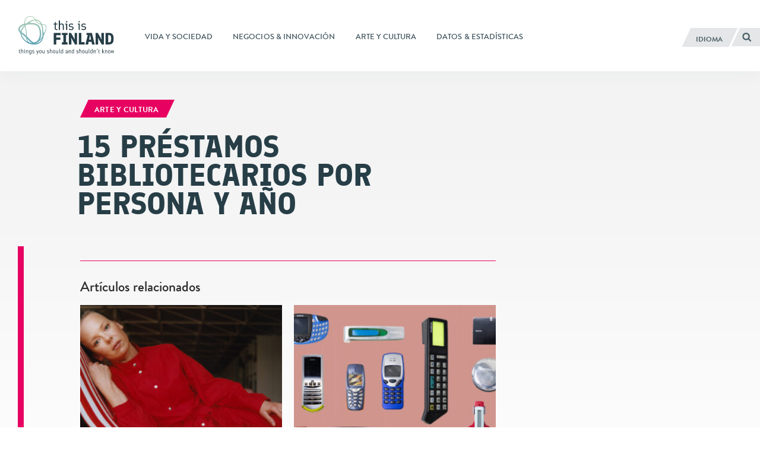

--- FILE ---
content_type: text/html; charset=UTF-8
request_url: https://finland.fi/es/?fact=18-prestamos-bibliotecarios-anuales-por-habitante
body_size: 11176
content:
<!DOCTYPE html>
<!--[if (lte IE 8)&!(IEMobile)]><html lang="es-ES" class="no-js lt-ie9"><![endif]-->
<!--[if gt IE 8]><!--><html lang="es-ES" class="no-js"><!--<![endif]-->
<head>
  <meta charset="UTF-8">
  <meta name="viewport" content="width=device-width, initial-scale=1">
  <link rel="profile" href="http://gmpg.org/xfn/11">
  <script>
    if(navigator.platform.indexOf('Win') > -1){document.getElementsByTagName('html')[0].className+=' win'}if(navigator.userAgent.indexOf("MSIE") != -1){document.getElementsByTagName('html')[0].className+=' ie'}
    if(document.documentElement.lang=='ru-RU' || document.documentElement.lang=='zh-CN'){document.getElementsByTagName('html')[0].className+=' win'}
  </script>
  <link rel="shortcut icon" href="https://finland.fi/wp-content/themes/thisisfinland/favicon.ico"/>
    <!-- cookiebot script start -->
  <script id="Cookiebot" src="https://consent.cookiebot.com/uc.js"
          data-culture="es"
          data-cbid="c101ed35-c9d9-4ec7-bb95-4887f06fa66b"
          data-blockingmode="auto" type="text/javascript"></script>
  <!-- cookiebot script end -->
  <meta name='robots' content='index, follow, max-image-preview:large, max-snippet:-1, max-video-preview:-1' />
	<style>img:is([sizes="auto" i], [sizes^="auto," i]) { contain-intrinsic-size: 3000px 1500px }</style>
	<link rel="alternate" href="https://finland.fi/?fact=16764" hreflang="en" />
<link rel="alternate" href="https://finland.fi/zh/?fact=18-nianrenjuntushujieyueshu" hreflang="zh" />
<link rel="alternate" href="https://finland.fi/de/?fact=18-aus-der-offentlichen-bibliothek-ausgeliehene-bucher-pro-person-und-jahr" hreflang="de" />
<link rel="alternate" href="https://finland.fi/es/?fact=18-prestamos-bibliotecarios-anuales-por-habitante" hreflang="es" />
<link rel="alternate" href="https://finland.fi/fr/?fact=18-livres-empruntes-par-an-et-par-personne-en-librairie" hreflang="fr" />
<link rel="alternate" href="https://finland.fi/pt/?fact=18-livros-emprestados-por-pessoa-por-ano-em-bibliotecas" hreflang="pt" />
<link rel="alternate" href="https://finland.fi/ru/?fact=18-knig-vzyatyh-v-biblioteke-odnim-chitatelem-za-god" hreflang="ru" />
<link rel="alternate" href="https://finland.fi/ar/?fact=18-library-books-borrowed-per-person-per-year-ar-translation" hreflang="ar" />

	<!-- This site is optimized with the Yoast SEO plugin v26.7 - https://yoast.com/wordpress/plugins/seo/ -->
	<title>15 préstamos bibliotecarios por persona y año - thisisFINLAND</title>
	<link rel="canonical" href="https://finland.fi/es/?fact=18-prestamos-bibliotecarios-anuales-por-habitante" />
	<meta property="og:locale" content="es_ES" />
	<meta property="og:locale:alternate" content="en_US" />
	<meta property="og:locale:alternate" content="zh_CN" />
	<meta property="og:locale:alternate" content="de_DE" />
	<meta property="og:locale:alternate" content="fr_FR" />
	<meta property="og:locale:alternate" content="pt_PT" />
	<meta property="og:locale:alternate" content="ru_RU" />
	<meta property="og:locale:alternate" content="ar_AR" />
	<meta property="og:type" content="article" />
	<meta property="og:title" content="15 préstamos bibliotecarios por persona y año - thisisFINLAND" />
	<meta property="og:url" content="https://finland.fi/es/?fact=18-prestamos-bibliotecarios-anuales-por-habitante" />
	<meta property="og:site_name" content="thisisFINLAND" />
	<meta property="article:modified_time" content="2025-05-30T12:55:34+00:00" />
	<meta name="twitter:card" content="summary_large_image" />
	<script type="application/ld+json" class="yoast-schema-graph">{"@context":"https://schema.org","@graph":[{"@type":"WebPage","@id":"https://finland.fi/es/?fact=18-prestamos-bibliotecarios-anuales-por-habitante","url":"https://finland.fi/es/?fact=18-prestamos-bibliotecarios-anuales-por-habitante","name":"15 préstamos bibliotecarios por persona y año - thisisFINLAND","isPartOf":{"@id":"https://finland.fi/es/#website"},"datePublished":"2015-08-21T20:22:21+00:00","dateModified":"2025-05-30T12:55:34+00:00","breadcrumb":{"@id":"https://finland.fi/es/?fact=18-prestamos-bibliotecarios-anuales-por-habitante#breadcrumb"},"inLanguage":"es","potentialAction":[{"@type":"ReadAction","target":["https://finland.fi/es/?fact=18-prestamos-bibliotecarios-anuales-por-habitante"]}]},{"@type":"BreadcrumbList","@id":"https://finland.fi/es/?fact=18-prestamos-bibliotecarios-anuales-por-habitante#breadcrumb","itemListElement":[{"@type":"ListItem","position":1,"name":"Home","item":"https://finland.fi/es/"},{"@type":"ListItem","position":2,"name":"Facts","item":"https://finland.fi/es/?post_type=fact"},{"@type":"ListItem","position":3,"name":"15 préstamos bibliotecarios por persona y año"}]},{"@type":"WebSite","@id":"https://finland.fi/es/#website","url":"https://finland.fi/es/","name":"thisisFINLAND","description":"things you should and shouldn&#039;t know","potentialAction":[{"@type":"SearchAction","target":{"@type":"EntryPoint","urlTemplate":"https://finland.fi/es/?s={search_term_string}"},"query-input":{"@type":"PropertyValueSpecification","valueRequired":true,"valueName":"search_term_string"}}],"inLanguage":"es"}]}</script>
	<!-- / Yoast SEO plugin. -->


<link rel='dns-prefetch' href='//cloud.webtype.com' />
		<!-- This site uses the Google Analytics by MonsterInsights plugin v9.11.1 - Using Analytics tracking - https://www.monsterinsights.com/ -->
		<!-- Nota: MonsterInsights no está actualmente configurado en este sitio. El dueño del sitio necesita identificarse usando su cuenta de Google Analytics en el panel de ajustes de MonsterInsights. -->
					<!-- No tracking code set -->
				<!-- / Google Analytics by MonsterInsights -->
		<style id='safe-svg-svg-icon-style-inline-css' type='text/css'>
.safe-svg-cover{text-align:center}.safe-svg-cover .safe-svg-inside{display:inline-block;max-width:100%}.safe-svg-cover svg{fill:currentColor;height:100%;max-height:100%;max-width:100%;width:100%}

</style>
<link rel='stylesheet' id='thisisfinland_antennacss-css' href='//cloud.webtype.com/css/04b8eaaa-d1f6-465e-82d6-dd46321a5c73.css' type='text/css' media='all' />
<link rel='stylesheet' id='thisisfinland_webfonts-css' href='https://finland.fi/wp-content/themes/thisisfinland/dist/styles/webfonts.css?ver=74c0dbfad0a0cd33c7fcee7b7a28501d' type='text/css' media='all' />
<link rel='stylesheet' id='thisisfinland_css-css' href='https://finland.fi/wp-content/themes/thisisfinland/dist/styles/main.css?ver=74c0dbfad0a0cd33c7fcee7b7a28501d' type='text/css' media='all' />
<link rel='stylesheet' id='thisisfinland_slick-css' href='https://finland.fi/wp-content/themes/thisisfinland/dist/libraries/slick/slick.css?ver=74c0dbfad0a0cd33c7fcee7b7a28501d' type='text/css' media='all' />
<link rel='stylesheet' id='thisisfinland_slick_theme-css' href='https://finland.fi/wp-content/themes/thisisfinland/dist/libraries/slick/slick-theme.css?ver=74c0dbfad0a0cd33c7fcee7b7a28501d' type='text/css' media='all' />
<script src="https://finland.fi/wp-content/themes/thisisfinland/dist/scripts/modernizr.js" id="modernizr-js"></script>
<script src="https://finland.fi/wp-includes/js/jquery/jquery.min.js?ver=4dc7015f86f24cc834e0c712bbc8f4b2" id="jquery-core-js"></script>
<script src="https://finland.fi/wp-includes/js/jquery/jquery-migrate.min.js?ver=e193ba3e8e241320bfad7e18916ce4c5" id="jquery-migrate-js"></script>
<script src="https://finland.fi/wp-content/themes/thisisfinland/dist/libraries/slick/slick.min.js" id="slick-js"></script>
<link rel='shortlink' href='https://finland.fi/?p=22480' />
    <script>
    window.dataLayer = window.dataLayer || [];
    window.dataLayer.push({
        'valu_wpgtm_siteID': 1,
        'valu_wpgtm_mode' : 'production'
    });

        </script>

		<script
		data-cookieconsent="preferences, statistics, marketing"type="text/plain"	>
		(function(w,d,s,l,i){w[l]=w[l]||[];w[l].push({'gtm.start':
            new Date().getTime(),event:'gtm.js'});var f=d.getElementsByTagName(s)[0],
        j=d.createElement(s),dl=l!='dataLayer'?'&l='+l:'';j.async=true;j.src=
        'https://www.googletagmanager.com/gtm.js?id='+i+dl;f.parentNode.insertBefore(j,f);
    })(window,document,'script','dataLayer','GTM-T4WZBBV');
    </script>
	  <!-- Confirmit Digital Feedback Program -->
  <script type="text/plain" data-cookieconsent="marketing">(function(w,d,s,i){o=d.createElement('script'), m=d.getElementsByTagName('script')[0]; o.async=1; o.src=s; o.id=i; m.parentNode.insertBefore(o,m)})(window, document, 'https://digitalfeedback.euro.confirmit.com/api/digitalfeedback/loader?programKey=WHMwzO', 'cf-program-WHMwzO')</script>
  <!-- End Confirmit Digital Feedback Program -->
  <meta name="upkeep-monitor-uuid" content="09a9dffa-20a1-491b-a305-440499c510df" />
  <!--[if (gte IE 6)&(lte IE 8)]>
    <script type="text/javascript" src="https://cdnjs.cloudflare.com/ajax/libs/html5shiv/3.7.3/html5shiv-printshiv.js"></script>
  <![endif]-->
</head>
<body class="wp-singular fact-template-default single single-fact postid-22480 wp-theme-thisisfinland language-es cat-1925 header-light">
<div class="overlay js-lang-menu lang-menu">
  
  <div class="lang-menu__nav" role="dialog">
    <button class="lang-menu__close js-toggle-lang">
      <span class="screen-reader-text">Cerrar</span>
      <span class="close-x"></span>
    </button>
    <div class="lang-menu__nav__inner">
      <ul class="lang-menu__items">
        	<li class="lang-item lang-item-2 lang-item-en lang-item-first"><a lang="en-US" hreflang="en-US" href="https://finland.fi/?fact=16764">English</a></li>
	<li class="lang-item lang-item-5 lang-item-zh"><a lang="zh-CN" hreflang="zh-CN" href="https://finland.fi/zh/?fact=18-nianrenjuntushujieyueshu">中文</a></li>
	<li class="lang-item lang-item-9 lang-item-de"><a lang="de-DE" hreflang="de-DE" href="https://finland.fi/de/?fact=18-aus-der-offentlichen-bibliothek-ausgeliehene-bucher-pro-person-und-jahr">Deutsch</a></li>
	<li class="lang-item lang-item-13 lang-item-es current-lang"><a lang="es-ES" hreflang="es-ES" href="https://finland.fi/es/?fact=18-prestamos-bibliotecarios-anuales-por-habitante" aria-current="true">Español</a></li>
	<li class="lang-item lang-item-17 lang-item-fr"><a lang="fr-FR" hreflang="fr-FR" href="https://finland.fi/fr/?fact=18-livres-empruntes-par-an-et-par-personne-en-librairie">Français</a></li>
	<li class="lang-item lang-item-21 lang-item-pt"><a lang="pt-PT" hreflang="pt-PT" href="https://finland.fi/pt/?fact=18-livros-emprestados-por-pessoa-por-ano-em-bibliotecas">Português</a></li>
	<li class="lang-item lang-item-25 lang-item-ru"><a lang="ru-RU" hreflang="ru-RU" href="https://finland.fi/ru/?fact=18-knig-vzyatyh-v-biblioteke-odnim-chitatelem-za-god">Русский</a></li>
	<li class="lang-item lang-item-3779 lang-item-ar"><a lang="ar" hreflang="ar" href="https://finland.fi/ar/?fact=18-library-books-borrowed-per-person-per-year-ar-translation">العربية</a></li>
	<li class="lang-item lang-item-4639 lang-item-ja no-translation"><a lang="ja" hreflang="ja" href="https://finland.fi/ja/">日本語</a></li>
	<li class="lang-item lang-item-5553 lang-item-sme no-translation"><a lang="sme" hreflang="sme" href="https://finland.fi/sme/">Sámi</a></li>
      </ul>
    </div>
  </div>
  <div class="lang-menu__overlay" data-a11y-dialog-hide tabindex="-1"></div>


</div>
<div class="overlay js-mobile-menu mobile-menu">
  
<div class="mobile-menu__nav" role="dialog">
  <button class="mobile-menu__close js-toggle-menu">
    Cerrar  </button>
  <div class="mobile-menu__nav__inner">
    
<div class="widget-area widget-area-mobile-main" id="sidebar-mobile-main">
  <div class="widget-area-inner">
    <div id="thisisfinland_simplenav_primary_widget-3" class="widget-impar widget-primero widget-1 widget widget_thisisfinland_simplenav_primary_widget">		<nav class="primary-menu simplenav-widget">
						<div class="menu-navigation-es-container"><ul id="primary-menu" class="menu"><li id="menu-item-20975" class="menu-item menu-item-type-taxonomy menu-item-object-category menu-item-20975"><a href="https://finland.fi/es/category/vida-y-sociedad/"><span>Vida y sociedad</span></a></li>
<li id="menu-item-20977" class="menu-item menu-item-type-taxonomy menu-item-object-category menu-item-20977"><a href="https://finland.fi/es/category/neegocios-amp-innovacion/"><span>Negocios &amp; innovación</span></a></li>
<li id="menu-item-20976" class="menu-item menu-item-type-taxonomy menu-item-object-category current-fact-ancestor current-menu-parent current-fact-parent menu-item-20976"><a href="https://finland.fi/es/category/arte-y-cultura/"><span>Arte y cultura</span></a></li>
<li id="menu-item-20978" class="menu-item menu-item-type-taxonomy menu-item-object-category menu-item-20978"><a href="https://finland.fi/es/category/datos-amp-estadisticas/"><span>Datos &amp; estadísticas</span></a></li>
</ul></div>		</nav>
		</div><div id="tag_cloud-3" class="widget-par widget-2 widget widget_tag_cloud"><p class="widget-title">Tags</p><div class="tagcloud"><a href="https://finland.fi/es/tag/arquitectura/" class="tag-cloud-link tag-link-996 tag-link-position-1" style="font-size: 10.479166666667pt;" aria-label="Arquitectura (27 elementos)">Arquitectura</a>
<a href="https://finland.fi/es/tag/art-es/" class="tag-cloud-link tag-link-1616 tag-link-position-2" style="font-size: 17.333333333333pt;" aria-label="Arte (83 elementos)">Arte</a>
<a href="https://finland.fi/es/tag/artes-escenicas/" class="tag-cloud-link tag-link-2679 tag-link-position-3" style="font-size: 8.2916666666667pt;" aria-label="Artes escénicas (19 elementos)">Artes escénicas</a>
<a href="https://finland.fi/es/tag/artes-visuales/" class="tag-cloud-link tag-link-2009 tag-link-position-4" style="font-size: 12.229166666667pt;" aria-label="Artes visuales (36 elementos)">Artes visuales</a>
<a href="https://finland.fi/es/tag/bienestar/" class="tag-cloud-link tag-link-968 tag-link-position-5" style="font-size: 15.291666666667pt;" aria-label="Bienestar (59 elementos)">Bienestar</a>
<a href="https://finland.fi/es/tag/calidad-de-vida/" class="tag-cloud-link tag-link-1254 tag-link-position-6" style="font-size: 8pt;" aria-label="Calidad de vida (18 elementos)">Calidad de vida</a>
<a href="https://finland.fi/es/tag/cine/" class="tag-cloud-link tag-link-1981 tag-link-position-7" style="font-size: 9.4583333333333pt;" aria-label="Cine (23 elementos)">Cine</a>
<a href="https://finland.fi/es/tag/clima-es/" class="tag-cloud-link tag-link-2613 tag-link-position-8" style="font-size: 11.645833333333pt;" aria-label="Clima (33 elementos)">Clima</a>
<a href="https://finland.fi/es/tag/food-es/" class="tag-cloud-link tag-link-1179 tag-link-position-9" style="font-size: 11.354166666667pt;" aria-label="Comida (31 elementos)">Comida</a>
<a href="https://finland.fi/es/tag/cultura-es/" class="tag-cloud-link tag-link-2622 tag-link-position-10" style="font-size: 16.020833333333pt;" aria-label="Cultura (66 elementos)">Cultura</a>
<a href="https://finland.fi/es/tag/cultura-gastronomica/" class="tag-cloud-link tag-link-1306 tag-link-position-11" style="font-size: 14.5625pt;" aria-label="Cultura gastronómica (53 elementos)">Cultura gastronómica</a>
<a href="https://finland.fi/es/tag/deportes/" class="tag-cloud-link tag-link-1865 tag-link-position-12" style="font-size: 14.416666666667pt;" aria-label="Deportes (51 elementos)">Deportes</a>
<a href="https://finland.fi/es/tag/diseno/" class="tag-cloud-link tag-link-1928 tag-link-position-13" style="font-size: 13.833333333333pt;" aria-label="Diseño (47 elementos)">Diseño</a>
<a href="https://finland.fi/es/tag/diversion/" class="tag-cloud-link tag-link-1039 tag-link-position-14" style="font-size: 14.416666666667pt;" aria-label="Diversión (51 elementos)">Diversión</a>
<a href="https://finland.fi/es/tag/economy-es/" class="tag-cloud-link tag-link-557 tag-link-position-15" style="font-size: 9.4583333333333pt;" aria-label="Economía (23 elementos)">Economía</a>
<a href="https://finland.fi/es/tag/educacion/" class="tag-cloud-link tag-link-1473 tag-link-position-16" style="font-size: 18.0625pt;" aria-label="Educación (92 elementos)">Educación</a>
<a href="https://finland.fi/es/tag/empresarios/" class="tag-cloud-link tag-link-890 tag-link-position-17" style="font-size: 9.8958333333333pt;" aria-label="Empresarios (25 elementos)">Empresarios</a>
<a href="https://finland.fi/es/tag/lifestyle-es/" class="tag-cloud-link tag-link-1142 tag-link-position-18" style="font-size: 17.333333333333pt;" aria-label="Estilo de vida (83 elementos)">Estilo de vida</a>
<a href="https://finland.fi/es/tag/festivales/" class="tag-cloud-link tag-link-1668 tag-link-position-19" style="font-size: 12.083333333333pt;" aria-label="Festivales (35 elementos)">Festivales</a>
<a href="https://finland.fi/es/tag/finland-es/" class="tag-cloud-link tag-link-1108 tag-link-position-20" style="font-size: 16.75pt;" aria-label="Finlandia (75 elementos)">Finlandia</a>
<a href="https://finland.fi/es/tag/finlandia-100/" class="tag-cloud-link tag-link-5358 tag-link-position-21" style="font-size: 9.8958333333333pt;" aria-label="Finlandia 100 (25 elementos)">Finlandia 100</a>
<a href="https://finland.fi/es/tag/galerias-fotograficas/" class="tag-cloud-link tag-link-1665 tag-link-position-22" style="font-size: 12.8125pt;" aria-label="Galerías fotográficas (40 elementos)">Galerías fotográficas</a>
<a href="https://finland.fi/es/tag/helsinki-es/" class="tag-cloud-link tag-link-6850 tag-link-position-23" style="font-size: 11.354166666667pt;" aria-label="Helsinki (31 elementos)">Helsinki</a>
<a href="https://finland.fi/es/tag/history-es/" class="tag-cloud-link tag-link-1447 tag-link-position-24" style="font-size: 13.395833333333pt;" aria-label="Historia (44 elementos)">Historia</a>
<a href="https://finland.fi/es/tag/language-es/" class="tag-cloud-link tag-link-1207 tag-link-position-25" style="font-size: 12.958333333333pt;" aria-label="Idioma (41 elementos)">Idioma</a>
<a href="https://finland.fi/es/tag/igualdad/" class="tag-cloud-link tag-link-5677 tag-link-position-26" style="font-size: 10.625pt;" aria-label="Igualdad (28 elementos)">Igualdad</a>
<a href="https://finland.fi/es/tag/innovacion/" class="tag-cloud-link tag-link-852 tag-link-position-27" style="font-size: 17.1875pt;" aria-label="Innovación (81 elementos)">Innovación</a>
<a href="https://finland.fi/es/tag/investigacion/" class="tag-cloud-link tag-link-908 tag-link-position-28" style="font-size: 13.395833333333pt;" aria-label="Investigación (44 elementos)">Investigación</a>
<a href="https://finland.fi/es/tag/literature-es/" class="tag-cloud-link tag-link-1230 tag-link-position-29" style="font-size: 11.791666666667pt;" aria-label="Literatura (34 elementos)">Literatura</a>
<a href="https://finland.fi/es/tag/medio-ambiente/" class="tag-cloud-link tag-link-641 tag-link-position-30" style="font-size: 19.229166666667pt;" aria-label="Medio ambiente (111 elementos)">Medio ambiente</a>
<a href="https://finland.fi/es/tag/fashion-es/" class="tag-cloud-link tag-link-1648 tag-link-position-31" style="font-size: 8pt;" aria-label="Moda (18 elementos)">Moda</a>
<a href="https://finland.fi/es/tag/music-es/" class="tag-cloud-link tag-link-1749 tag-link-position-32" style="font-size: 15pt;" aria-label="Música (57 elementos)">Música</a>
<a href="https://finland.fi/es/tag/naturaleza/" class="tag-cloud-link tag-link-1604 tag-link-position-33" style="font-size: 18.5pt;" aria-label="Naturaleza (100 elementos)">Naturaleza</a>
<a href="https://finland.fi/es/tag/business-es/" class="tag-cloud-link tag-link-560 tag-link-position-34" style="font-size: 16.895833333333pt;" aria-label="Negocios (77 elementos)">Negocios</a>
<a href="https://finland.fi/es/tag/politics-es/" class="tag-cloud-link tag-link-1427 tag-link-position-35" style="font-size: 12.666666666667pt;" aria-label="Política (39 elementos)">Política</a>
<a href="https://finland.fi/es/tag/salud/" class="tag-cloud-link tag-link-2643 tag-link-position-36" style="font-size: 10.479166666667pt;" aria-label="Salud (27 elementos)">Salud</a>
<a href="https://finland.fi/es/tag/ser-finlandes/" class="tag-cloud-link tag-link-1161 tag-link-position-37" style="font-size: 22pt;" aria-label="Ser finlandés (171 elementos)">Ser finlandés</a>
<a href="https://finland.fi/es/tag/sociedad/" class="tag-cloud-link tag-link-1083 tag-link-position-38" style="font-size: 21.125pt;" aria-label="Sociedad (151 elementos)">Sociedad</a>
<a href="https://finland.fi/es/tag/sostenibilidad/" class="tag-cloud-link tag-link-672 tag-link-position-39" style="font-size: 13.541666666667pt;" aria-label="Sostenibilidad (45 elementos)">Sostenibilidad</a>
<a href="https://finland.fi/es/tag/technology-es/" class="tag-cloud-link tag-link-742 tag-link-position-40" style="font-size: 16.75pt;" aria-label="Tecnología (75 elementos)">Tecnología</a>
<a href="https://finland.fi/es/tag/thisisfinland-magazine-es/" class="tag-cloud-link tag-link-5430 tag-link-position-41" style="font-size: 16.020833333333pt;" aria-label="ThisisFINLAND Magazine (66 elementos)">ThisisFINLAND Magazine</a>
<a href="https://finland.fi/es/tag/trabajar/" class="tag-cloud-link tag-link-694 tag-link-position-42" style="font-size: 8.5833333333333pt;" aria-label="Trabajar (20 elementos)">Trabajar</a>
<a href="https://finland.fi/es/tag/viajar/" class="tag-cloud-link tag-link-971 tag-link-position-43" style="font-size: 15.291666666667pt;" aria-label="Viajar (59 elementos)">Viajar</a>
<a href="https://finland.fi/es/tag/video-es/" class="tag-cloud-link tag-link-2733 tag-link-position-44" style="font-size: 8.875pt;" aria-label="Vídeo (21 elementos)">Vídeo</a>
<a href="https://finland.fi/es/tag/arctic-es/" class="tag-cloud-link tag-link-779 tag-link-position-45" style="font-size: 11.645833333333pt;" aria-label="Ártico (33 elementos)">Ártico</a></div>
</div><div id="thisisfinland_simplenav_pages_widget-2" class="widget-impar widget-último widget-3 widget widget_thisisfinland_simplenav_pages_widget">		<nav class="pages-menu simplenav-widget">
							<h3 class="widget-title">Pages</h3>
						<div class="menu-pages-es-container"><ul id="pages-menu" class="menu"><li id="menu-item-27387" class="menu-item menu-item-type-post_type menu-item-object-page menu-item-27387"><a href="https://finland.fi/es/preguntas-mas-frecuentes/"><span>Preguntas más frecuentes</span></a></li>
<li id="menu-item-27386" class="menu-item menu-item-type-post_type menu-item-object-page menu-item-27386"><a href="https://finland.fi/es/contacto/"><span>Contacto</span></a></li>
<li id="menu-item-28008" class="menu-item menu-item-type-post_type menu-item-object-page menu-item-28008"><a href="https://finland.fi/es/acerca-de-thisisfinland/"><span>Acerca de ThisisFINLAND</span></a></li>
<li id="menu-item-77338" class="menu-item menu-item-type-post_type menu-item-object-page menu-item-77338"><a href="https://finland.fi/es/declaracion-de-accesibilidad/"><span>Declaración de accesibilidad</span></a></li>
<li id="menu-item-97070" class="menu-item menu-item-type-post_type menu-item-object-page menu-item-97070"><a href="https://finland.fi/es/mas-sobre-cookies-en-thisisfinland-fi/"><span>Más sobre cookies en ThisisFINLAND.fi</span></a></li>
</ul></div>		</nav>
		</div>  </div>
</div>
  </div>
</div>
<div class="mobile-menu__overlay" data-a11y-dialog-hide tabindex="-1"></div>
</div>
<div id="page" class="hfeed site js-page">
<a class="skip-to-content screen-reader-text" href="#content">Saltar al contenido</a>
<div class="overlay-search"></div>
  <header id="masthead" class="site-header" role="banner">
    <div class="site-header-inner">
      <div class="site-branding">
        <span class="site-title">
          <a href="https://finland.fi/es/" rel="home">
            <span class="screen-reader-text">
                            <span lang="en-US">This is Finland</span> – Página de inicio            </span>
          </a>
        </span>
      </div> <!-- .site-branding -->
      
<div class="widget-area widget-area-header" id="sidebar-header">
  <div class="widget-area-inner">
    <div id="thisisfinland_simplenav_primary_widget-4" class="widget-impar widget-último widget-primero widget-1 widget widget_thisisfinland_simplenav_primary_widget">		<nav class="primary-menu simplenav-widget">
						<div class="menu-navigation-es-container"><ul id="primary-menu" class="menu"><li class="menu-item menu-item-type-taxonomy menu-item-object-category menu-item-20975"><a href="https://finland.fi/es/category/vida-y-sociedad/"><span>Vida y sociedad</span></a></li>
<li class="menu-item menu-item-type-taxonomy menu-item-object-category menu-item-20977"><a href="https://finland.fi/es/category/neegocios-amp-innovacion/"><span>Negocios &amp; innovación</span></a></li>
<li class="menu-item menu-item-type-taxonomy menu-item-object-category current-fact-ancestor current-menu-parent current-fact-parent menu-item-20976"><a href="https://finland.fi/es/category/arte-y-cultura/"><span>Arte y cultura</span></a></li>
<li class="menu-item menu-item-type-taxonomy menu-item-object-category menu-item-20978"><a href="https://finland.fi/es/category/datos-amp-estadisticas/"><span>Datos &amp; estadísticas</span></a></li>
</ul></div>		</nav>
		</div>  </div>
</div>
      <div class="navigation-toggles">
        <div class="navigation-toggles-inner">
                    <button aria-label="Español" aria-expanded="false" class="toggle-lang js-toggle-lang">
            <!-- <span class="screen-reader-text" lang="en-US">Language</span> -->
            <!-- <span class="language-string" aria-hidden="true" lang="en-US">Language</span> -->
            <span class="language-string">Idioma</span>
            <!-- <span class="lang-string" aria-hidden="true" lang="en-US">Lang</span> -->
          </button>
          <a class="toggle-search" href="https://finland.fi/es/?s"><span><span class="screen-reader-text">Buscar</span></span></a>
        </div>
      </div>
      <div class="mobile-navigation-toggles">
        <a class="toggle-search" href="https://finland.fi/es/?s"><span><span class="screen-reader-text">Buscar</span></span></a>
        <button aria-expanded="false" class="toggle-lang js-toggle-lang">Idioma</button>
        <button aria-expanded="false" class="toggle-menu js-toggle-menu">Menú</button>
      </div>
    </div>
    <div id="mobile-navigation" class="mobile-navigation">
            <span lang="en-US" class="site-description">things you should and shouldn&#039;t know</span>
    </div> <!-- #mobile-navigation -->
  </header> <!-- #masthead -->
  <div id="content" class="site-content">
  <div class="content-curtain"></div>
  <main id="main" class="site-main" role="main">
    <article id="post-22480" class="content-article cat-1925  post-22480 fact type-fact status-publish hentry category-arte-y-cultura tag-lifestyle-es tag-literature-es">
            <style>
        .header-overlay__sizer::before,
        .header-overlay__sizer:before {
          padding-bottom: 62.5%;
        }
        .header-overlay {
          background-image: url('');
        }
        @media
        only screen and (min-width: 1250px) ,
        only screen and (-webkit-min-device-pixel-ratio: 2)      and (min-width: 800px),
        only screen and (   min--moz-device-pixel-ratio: 2)      and (min-width: 800px),
        only screen and (     -o-min-device-pixel-ratio: 2/1)    and (min-width: 800px),
        only screen and (        min-device-pixel-ratio: 2)      and (min-width: 800px),
        only screen and (                min-resolution: 192dpi) and (min-width: 800px),
        only screen and (                min-resolution: 2dppx)  and (min-width: 800px) {
          .header-overlay {
            background-image: url('');
          }
        }
      </style>
      <div class="entry-headlines entry-headlines--no-image">
        <div class="entry-meta topic-and-tag big">
          <a href="https://finland.fi/es/category/arte-y-cultura/" class="entry-category cat-link"><span>Arte y cultura<span></a>        </div><!-- .entry-meta -->
                <div class="entry-title-container">
                    <h1 class="entry-title entry-title--length-short">15  préstamos bibliotecarios por persona y año</h1>        </div>
        <div class="entry-excerpt"></div>
      </div>
      

      <div id="site-content-wrap">
                <div class="site-content-inner">
          <div class="entry-inner-wrap">
            <div class="entry-inner">
              <div class="entry-content" id="entry-content">
                                                              </div><!-- .entry-content -->

              <footer class="entry-footer">
                              </footer><!-- .entry-footer -->

                            
              
              
              
              
    <section class="relevanssi-related-posts">
        <h3 class="subsection-title">Artículos relacionados</h3>
        <div class="posts-grid posts-grid-narrow">
            
<article id="post-109415" class="teaser-article cat-1925 post-109415 post type-post status-publish format-standard has-post-thumbnail hentry category-arte-y-cultura tag-cine tag-cultura-es tag-diseno tag-literature-es">
    <a class="teaser-article__link" href="https://finland.fi/es/arte-y-cultura/alma-poysti-la-actriz-finlandesa-que-cree-en-la-curiosidad-la-compasion-y-la-comunicacion/" rel="bookmark"><span class="screen-reader-text">Alma Pöysti, la actriz finlandesa que cree en la curiosidad, la compasión y la comunicación</span></a>
  <div class="teaser-article__inner">
    <header class="entry-header">
            <div class="teaser-thumb" aria-hidden="true">
        <span class="teaser-stripe"></span>
        <span class="teaser-readmore-wrap">
        </span>
        <div class="teaser-thumb-inner">
          <img width="330" height="330" src="https://finland.fi/wp-content/uploads/2025/07/04-tif-poysti-1-by-mikael-niemi_web-330x330.jpg" class="attachment-featured_thumbnail size-featured_thumbnail wp-post-image" alt="Una mujer reclinada en una butaca tapizada a rayas rojas y blancas, mira a la cámara con expresión pensativa." decoding="async" fetchpriority="high" srcset="https://finland.fi/wp-content/uploads/2025/07/04-tif-poysti-1-by-mikael-niemi_web-330x330.jpg 330w, https://finland.fi/wp-content/uploads/2025/07/04-tif-poysti-1-by-mikael-niemi_web-155x155.jpg 155w, https://finland.fi/wp-content/uploads/2025/07/04-tif-poysti-1-by-mikael-niemi_web-660x660.jpg 660w" sizes="(max-width: 330px) 100vw, 330px" />        </div>
      </div>
        
    </header><!-- .entry-header -->

    <div class="entry-content">
      <div class="entry-meta topic-and-tag">
        <a href="https://finland.fi/es/category/arte-y-cultura/" class="entry-category cat-link"><span>Arte y cultura<span></a><a href="https://finland.fi/es/tag/cine/" class="entry-category supertag-link"><span>Cine</span></a>      </div><!-- .entry-meta -->
      <h2 class="entry-title">Alma Pöysti, la actriz finlandesa que cree en la curiosidad, la compasión y la comunicación</h2>      <div class="excerpt-link">
              <p>Para la galardonada actriz Alma Pöysti, la cultura es una fuerza a tener en cuenta. Según ella, ayuda a las personas a entenderse en un mundo polarizado al menos de cuatro maneras. </p>
            </div>
      <footer class="entry-footer">
      <div class="tags-links"><span class="tags-label">Etiquetado en</span><span class="tags-list"> <a href="https://finland.fi/es/tag/cine/" rel="tag">Cine</a><a href="https://finland.fi/es/tag/cultura-es/" rel="tag">Cultura</a><a href="https://finland.fi/es/tag/diseno/" rel="tag">Diseño</a><a href="https://finland.fi/es/tag/literature-es/" rel="tag">Literatura</a></span></div>    </footer><!-- .entry-footer -->
    </div><!-- .entry-content -->
  </div> <!-- .teaser-article__inner -->
</article><!-- #post-## -->

<article id="post-114699" class="teaser-article cat-554 post-114699 post type-post status-publish format-standard has-post-thumbnail hentry category-neegocios-amp-innovacion tag-diseno tag-history-es tag-innovacion tag-business-es tag-technology-es">
    <a class="teaser-article__link" href="https://finland.fi/es/neegocios-amp-innovacion/archivo-de-diseno-de-nokia-detras-de-tu-telefono-finlandes-favorito-hay-historias-humanas/" rel="bookmark"><span class="screen-reader-text">Archivo de Diseño de Nokia: Detrás de tu teléfono finlandés favorito hay historias humanas</span></a>
  <div class="teaser-article__inner">
    <header class="entry-header">
            <div class="teaser-thumb" aria-hidden="true">
        <span class="teaser-stripe"></span>
        <span class="teaser-readmore-wrap">
        </span>
        <div class="teaser-thumb-inner">
          <img width="330" height="330" src="https://finland.fi/wp-content/uploads/2025/12/untitled-2-330x330.jpg" class="attachment-featured_thumbnail size-featured_thumbnail wp-post-image" alt="Un collage fotográfico de varios teléfonos móviles y dispositivos portátiles, dispuestos sobre un fondo neutro." decoding="async" srcset="https://finland.fi/wp-content/uploads/2025/12/untitled-2-330x330.jpg 330w, https://finland.fi/wp-content/uploads/2025/12/untitled-2-155x155.jpg 155w, https://finland.fi/wp-content/uploads/2025/12/untitled-2-660x660.jpg 660w" sizes="(max-width: 330px) 100vw, 330px" />        </div>
      </div>
        
    </header><!-- .entry-header -->

    <div class="entry-content">
      <div class="entry-meta topic-and-tag">
        <a href="https://finland.fi/es/category/neegocios-amp-innovacion/" class="entry-category cat-link"><span>Negocios &amp; innovación<span></a><a href="https://finland.fi/es/tag/diseno/" class="entry-category supertag-link"><span>Diseño</span></a>      </div><!-- .entry-meta -->
      <h2 class="entry-title">Archivo de Diseño de Nokia: Detrás de tu teléfono finlandés favorito hay historias humanas</h2>      <div class="excerpt-link">
              <p>Los diseñadores de Nokia dieron forma a la era de los móviles y los prototipos y sus historias personales nos revelan cómo lo lograron. Acompáñanos al Archivo de Diseño de Nokia, que te lo vamos a contar todo.</p>
            </div>
      <footer class="entry-footer">
      <div class="tags-links"><span class="tags-label">Etiquetado en</span><span class="tags-list"> <a href="https://finland.fi/es/tag/diseno/" rel="tag">Diseño</a><a href="https://finland.fi/es/tag/history-es/" rel="tag">Historia</a><a href="https://finland.fi/es/tag/innovacion/" rel="tag">Innovación</a><a href="https://finland.fi/es/tag/business-es/" rel="tag">Negocios</a><a href="https://finland.fi/es/tag/technology-es/" rel="tag">Tecnología</a></span></div>    </footer><!-- .entry-footer -->
    </div><!-- .entry-content -->
  </div> <!-- .teaser-article__inner -->
</article><!-- #post-## -->

<article id="post-114691" class="teaser-article cat-554 post-114691 post type-post status-publish format-standard has-post-thumbnail hentry category-neegocios-amp-innovacion tag-empresarios tag-innovacion tag-business-es tag-technology-es">
    <a class="teaser-article__link" href="https://finland.fi/es/neegocios-amp-innovacion/producir-lo-justo-una-startup-finlandesa-utiliza-la-ia-para-repensar-el-comercio-minorista/" rel="bookmark"><span class="screen-reader-text">Producir lo justo: Una startup finlandesa utiliza la IA para repensar el comercio minorista</span></a>
  <div class="teaser-article__inner">
    <header class="entry-header">
            <div class="teaser-thumb" aria-hidden="true">
        <span class="teaser-stripe"></span>
        <span class="teaser-readmore-wrap">
        </span>
        <div class="teaser-thumb-inner">
          <img width="330" height="330" src="https://finland.fi/wp-content/uploads/2025/12/2025-clair__2-330x330.jpg" class="attachment-featured_thumbnail size-featured_thumbnail wp-post-image" alt="Eerika Savolainen posa sonriente, sentada en el interior de una pequeña cabina de paredes de cristal que está decorada con muebles oscuros y tenuemente iluminada." decoding="async" srcset="https://finland.fi/wp-content/uploads/2025/12/2025-clair__2-330x330.jpg 330w, https://finland.fi/wp-content/uploads/2025/12/2025-clair__2-155x155.jpg 155w, https://finland.fi/wp-content/uploads/2025/12/2025-clair__2-660x660.jpg 660w" sizes="(max-width: 330px) 100vw, 330px" />        </div>
      </div>
        
    </header><!-- .entry-header -->

    <div class="entry-content">
      <div class="entry-meta topic-and-tag">
        <a href="https://finland.fi/es/category/neegocios-amp-innovacion/" class="entry-category cat-link"><span>Negocios &amp; innovación<span></a><a href="https://finland.fi/es/tag/technology-es/" class="entry-category supertag-link"><span>Tecnología</span></a>      </div><!-- .entry-meta -->
      <h2 class="entry-title">Producir lo justo: Una startup finlandesa utiliza la IA para repensar el comercio minorista</h2>      <div class="excerpt-link">
              <p>La que fuera directora de Slush, el gran evento finlandés para empresas emergentes, se decidió a abordar el problema del exceso de producción en el comercio minorista y el resultado ha sido Clair, una <em>startup</em> finlandesa que utiliza la IA para anticiparse a lo que los clientes realmente quieren, ayudando así a las marcas a producir solo lo necesario.</p>
            </div>
      <footer class="entry-footer">
      <div class="tags-links"><span class="tags-label">Etiquetado en</span><span class="tags-list"> <a href="https://finland.fi/es/tag/empresarios/" rel="tag">Empresarios</a><a href="https://finland.fi/es/tag/innovacion/" rel="tag">Innovación</a><a href="https://finland.fi/es/tag/business-es/" rel="tag">Negocios</a><a href="https://finland.fi/es/tag/technology-es/" rel="tag">Tecnología</a></span></div>    </footer><!-- .entry-footer -->
    </div><!-- .entry-content -->
  </div> <!-- .teaser-article__inner -->
</article><!-- #post-## -->

<article id="post-108349" class="teaser-article cat-1925 post-108349 post type-post status-publish format-standard has-post-thumbnail hentry category-arte-y-cultura tag-art-es tag-cultura-es tag-diseno">
    <a class="teaser-article__link" href="https://finland.fi/es/arte-y-cultura/tras-casi-un-siglo-de-existencia-el-diseno-finlandes-de-artek-sigue-presente/" rel="bookmark"><span class="screen-reader-text">Tras casi un siglo de existencia, el diseño finlandés de Artek sigue presente</span></a>
  <div class="teaser-article__inner">
    <header class="entry-header">
            <div class="teaser-thumb" aria-hidden="true">
        <span class="teaser-stripe"></span>
        <span class="teaser-readmore-wrap">
        </span>
        <div class="teaser-thumb-inner">
          <img width="330" height="330" src="https://finland.fi/wp-content/uploads/2025/06/202505-artek_2-330x330.jpg" class="attachment-featured_thumbnail size-featured_thumbnail wp-post-image" alt="En una tienda de muebles, vemos taburetes de madera de varios colores, redondos y de tres patas, apilados en grupos de cuatro o cinco." decoding="async" loading="lazy" srcset="https://finland.fi/wp-content/uploads/2025/06/202505-artek_2-330x330.jpg 330w, https://finland.fi/wp-content/uploads/2025/06/202505-artek_2-155x155.jpg 155w, https://finland.fi/wp-content/uploads/2025/06/202505-artek_2-660x660.jpg 660w" sizes="auto, (max-width: 330px) 100vw, 330px" />        </div>
      </div>
        
    </header><!-- .entry-header -->

    <div class="entry-content">
      <div class="entry-meta topic-and-tag">
        <a href="https://finland.fi/es/category/arte-y-cultura/" class="entry-category cat-link"><span>Arte y cultura<span></a><a href="https://finland.fi/es/tag/diseno/" class="entry-category supertag-link"><span>Diseño</span></a>      </div><!-- .entry-meta -->
      <h2 class="entry-title">Tras casi un siglo de existencia, el diseño finlandés de Artek sigue presente</h2>      <div class="excerpt-link">
              <p>Con motivo del 90 cumpleaños de Artek, la firma finlandesa de diseño de muebles, nuestra reportera canadiense analiza la manera en que estos han ido dando forma a su hogar y el porqué de su legado atemporal.</p>
            </div>
      <footer class="entry-footer">
      <div class="tags-links"><span class="tags-label">Etiquetado en</span><span class="tags-list"> <a href="https://finland.fi/es/tag/art-es/" rel="tag">Arte</a><a href="https://finland.fi/es/tag/cultura-es/" rel="tag">Cultura</a><a href="https://finland.fi/es/tag/diseno/" rel="tag">Diseño</a></span></div>    </footer><!-- .entry-footer -->
    </div><!-- .entry-content -->
  </div> <!-- .teaser-article__inner -->
</article><!-- #post-## -->
        <div class="gutter-sizer"></div>
        </div>
    </section>

            </div>
          </div>
        </div>
      </div>
    </article><!-- #post-## -->

  </main><!-- #main -->



      </div><!-- #content -->
    <footer id="colophon" class="site-footer" role="contentinfo">
    <div class="footer-inner">
      
<div class="widget-area widget-area-footer">
  <div class="widget-area-inner">
    <div id="black-studio-tinymce-2" class="widget-impar widget-primero widget-1 widget-disclaimer widget widget_black_studio_tinymce"><div class="textwidget"></div></div><div id="black-studio-tinymce-3" class="widget-par widget-2 widget-suomifinland widget widget_black_studio_tinymce"><div class="textwidget"></div></div><div id="thisisfinland_simplenav_pages_widget-3" class="widget-impar widget-3 widget widget_thisisfinland_simplenav_pages_widget">		<nav class="pages-menu simplenav-widget">
							<h3 class="widget-title"></h3>
						<div class="menu-pages-es-container"><ul id="pages-menu" class="menu"><li class="menu-item menu-item-type-post_type menu-item-object-page menu-item-27387"><a href="https://finland.fi/es/preguntas-mas-frecuentes/"><span>Preguntas más frecuentes</span></a></li>
<li class="menu-item menu-item-type-post_type menu-item-object-page menu-item-27386"><a href="https://finland.fi/es/contacto/"><span>Contacto</span></a></li>
<li class="menu-item menu-item-type-post_type menu-item-object-page menu-item-28008"><a href="https://finland.fi/es/acerca-de-thisisfinland/"><span>Acerca de ThisisFINLAND</span></a></li>
<li class="menu-item menu-item-type-post_type menu-item-object-page menu-item-77338"><a href="https://finland.fi/es/declaracion-de-accesibilidad/"><span>Declaración de accesibilidad</span></a></li>
<li class="menu-item menu-item-type-post_type menu-item-object-page menu-item-97070"><a href="https://finland.fi/es/mas-sobre-cookies-en-thisisfinland-fi/"><span>Más sobre cookies en ThisisFINLAND.fi</span></a></li>
</ul></div>		</nav>
		</div><div id="thisisfinland_simplenav_social_widget-7" class="widget-par widget-último widget-4 widget widget_thisisfinland_simplenav_social_widget">		<nav class="social-menu simplenav-widget">
							<h3 class="widget-title">Síguenos en</h3>
						<div class="menu-social-es-container"><ul id="social-menu" class="menu"><li id="menu-item-2174" class="menu-facebook menu-item menu-item-type-custom menu-item-object-custom menu-item-2174"><a target="_blank" href="http://www.facebook.com/thisisfinlandFB"><span>Facebook</span></a></li>
<li id="menu-item-2175" class="menu-twitter menu-item menu-item-type-custom menu-item-object-custom menu-item-2175"><a target="_blank" href="http://www.twitter.com/thisisfinland"><span>Twitter</span></a></li>
<li id="menu-item-2176" class="menu-youtube menu-item menu-item-type-custom menu-item-object-custom menu-item-2176"><a target="_blank" href="http://www.youtube.com/user/thisisFINLANDtube"><span>YouTube</span></a></li>
<li id="menu-item-29022" class="menu-instagram menu-item menu-item-type-custom menu-item-object-custom menu-item-29022"><a target="_blank" href="https://www.instagram.com/thisisfinlandofficial/"><span>Instagram</span></a></li>
</ul></div>		</nav>
		</div>  </div>
</div>
      <p class="copyright">
        <span>Publicación a cargo del Consejo de Promoción de Finlandia</span>
        <span>Producida por el Departamento de Comunicación del Ministerio de Asuntos Exteriores de Finlandia © 1995-2026</span>
      </p>
      </div>
  </footer><!-- #colophon -->
</div><!-- #page -->


<script type="speculationrules">
{"prefetch":[{"source":"document","where":{"and":[{"href_matches":"\/*"},{"not":{"href_matches":["\/wp-*.php","\/wp-admin\/*","\/wp-content\/uploads\/*","\/wp-content\/*","\/wp-content\/plugins\/*","\/wp-content\/themes\/thisisfinland\/*","\/*\\?(.+)"]}},{"not":{"selector_matches":"a[rel~=\"nofollow\"]"}},{"not":{"selector_matches":".no-prefetch, .no-prefetch a"}}]},"eagerness":"conservative"}]}
</script>
	<style>
		.wp-block-image img:not([style*='object-fit']) {
			height: auto !important;
		}
	</style>
		<script>
		console.log( "vlu production'server'B" );
	</script>
	<script src="https://finland.fi/wp-content/themes/thisisfinland/dist/scripts/polyfills.js" id="polyfills-js"></script>
<script src="https://finland.fi/wp-content/themes/thisisfinland/dist/scripts/enquire.js" id="enquire-js"></script>
<script src="https://finland.fi/wp-content/themes/thisisfinland/dist/scripts/headroom.js" id="headroom-js"></script>
<script src="https://finland.fi/wp-includes/js/imagesloaded.min.js?ver=c642170f3aa2eb02715c557290aa88d8" id="imagesloaded-js"></script>
<script src="https://finland.fi/wp-includes/js/masonry.min.js?ver=54d077a712022a0f3b78f2b4a12fb42c" id="masonry-js"></script>
<script src="https://finland.fi/wp-content/themes/thisisfinland/dist/scripts/swiper.js" id="swiper-js"></script>
<script src="https://finland.fi/wp-content/themes/thisisfinland/dist/scripts/fitvids.js" id="fitvids-js"></script>
<script src="https://finland.fi/wp-content/themes/thisisfinland/dist/scripts/jquery.infinitescroll.js" id="infinitescroll-js"></script>
<script src="https://finland.fi/wp-content/themes/thisisfinland/dist/scripts/jquery.dotdotdot.js" id="dotdotdot-js"></script>
<script src="https://finland.fi/wp-content/themes/thisisfinland/dist/scripts/fontfaceobserver.js" id="fontfaceobserver-js"></script>
<script src="https://finland.fi/wp-content/themes/thisisfinland/dist/scripts/main.js?ver=74c0dbfad0a0cd33c7fcee7b7a28501d" id="thisisfinland_js-js"></script>
<script id="thisisfinland_js-js-after">
/* <![CDATA[ */
	      (function($) {
		      	$(document).ready(function() {
			      	var news_url = '/news';
			      	var language = 'es';
              var container = jQuery('.news-list');

              if (container.length) {

                $.ajax({
                    type: "GET",
                    url: document.location.protocol + '//' + document.location.hostname + '/wp-content/plugins/thisisfinland/inc/rss/rss.php?lang=' + language,
                    dataType: 'xml',
                    error: function(jqXHR,textStatus, errorThrown ){
                      //console.log(errorThrown);
                    },
                    success: function(xml){
                      var $xml = $(xml);
                      var $items = $xml.find( "item" );


                      var limit = ($items.length > 4) ? 4 : $items.length;


                      for (var i = 0; i < limit; i++) {

                        // variables
                        var entry = $items[i];
                        var $entry = $(entry);

						var linkText = entry.innerHTML;
						var pattern = /(?<=link>).*?(?=\?origin)/i;
						var linkUrl = linkText.match(pattern)[0];

						var guid = linkUrl.replace("https://yle.fi/a/", "");

                        var link = document.createElement('a');
                        var listItem = document.createElement('li');
                        var timeWrap = document.createElement('div');
                        var yearWrap = document.createElement('span');

                        var pubDate = new Date($entry.find('pubDate').text());

                        var dateString = ('0' + pubDate.getDate()).slice(-2) + '/' + ('0' + (pubDate.getMonth()+1)).slice(-2);

                        // item
                        yearWrap.appendChild(document.createTextNode(pubDate.getFullYear()));
                        timeWrap.appendChild(document.createTextNode(dateString));
                        timeWrap.appendChild(yearWrap);
                        link.appendChild(document.createTextNode($entry.find('title').text()));
                        link.setAttribute('href', news_url + '#news-' + guid);
                                                  link.setAttribute('lang', 'en');
                                                listItem.appendChild(timeWrap);
                        listItem.appendChild(link);

                        // container
                        container.append(listItem);
                      }
                      if(jQuery('.posts-grid').length && jQuery('.posts-grid').data('masonry')) {
                        jQuery('.posts-grid').masonry('layout');
                      }
                    }
                });

              }
		       });
	      })(jQuery);

		
/* ]]> */
</script>

<!-- Piwik -->
<script type="text/javascript">
	var _paq = _paq || [];

		_paq.push(["setCustomVariable", 1, "Category", "Arte y cultura", "page"]);
	_paq.push(["setCustomVariable", 2, "DCType", "fact", "page"]);
	_paq.push(["setCustomVariable", 3, "Language", "es", "page"]);
	_paq.push(["setCustomVariable", 4, "Supertag", "", "page"]);

  _paq.push(["trackPageView"]);
	_paq.push(["enableLinkTracking"]);
	(function() {
		var u="//seuranta.finland.fi/piwik/";
		_paq.push(["setTrackerUrl", u+"piwik.php"]);
		_paq.push(["setSiteId", "3"]);
		var d=document, g=d.createElement("script"), s=d.getElementsByTagName("script")[0]; g.type="text/javascript";
		g.defer=true; g.async=true; g.src=u+"piwik.js"; s.parentNode.insertBefore(g,s);
	})();
</script>
<noscript>
	<img data-cookieblock-src="//seuranta.finland.fi/piwik/piwik.php?idsite=3&rec=1" data-cookieconsent="statistics" style="border:0" alt="" />
</noscript>
<!-- End Piwik Code -->
</body>
</html>
